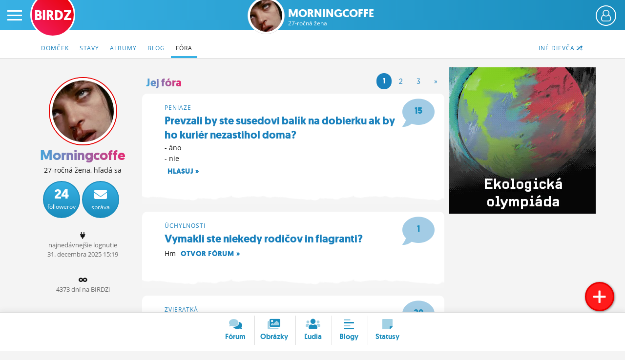

--- FILE ---
content_type: text/html; charset=UTF-8
request_url: https://www.birdz.sk/morningcoffe/diskusie/
body_size: 9665
content:
<!DOCTYPE html>
<html lang="sk">
<head>
    <meta charset="utf-8">
    <meta http-equiv="X-UA-Compatible" content="IE=edge">
    <meta name="viewport" content="width=device-width, initial-scale=1.0, maximum-scale=1.0, user-scalable=no">
    <title>Morningcoffe - Moje diskusie - BIRDZ</title>
    <link rel="apple-touch-icon" sizes="57x57" href="/static/icons/apple-icon-57x57.png">
	<link rel="apple-touch-icon" sizes="60x60" href="/static/icons/apple-icon-60x60.png">
	<link rel="apple-touch-icon" sizes="72x72" href="/static/icons/apple-icon-72x72.png">
	<link rel="apple-touch-icon" sizes="76x76" href="/static/icons/apple-icon-76x76.png">
	<link rel="apple-touch-icon" sizes="114x114" href="/static/icons/apple-icon-114x114.png">
	<link rel="apple-touch-icon" sizes="120x120" href="/static/icons/apple-icon-120x120.png">
	<link rel="apple-touch-icon" sizes="144x144" href="/static/icons/apple-icon-144x144.png">
	<link rel="apple-touch-icon" sizes="152x152" href="/static/icons/apple-icon-152x152.png">
	<link rel="apple-touch-icon" sizes="180x180" href="/static/icons/apple-icon-180x180.png">
	<link rel="icon" type="image/png" sizes="192x192"  href="/static/icons/android-icon-192x192.png">
	<link rel="icon" type="image/png" sizes="32x32" href="/static/icons/favicon-32x32.png">
	<link rel="icon" type="image/png" sizes="96x96" href="/static/icons/favicon-96x96.png">
	<link rel="icon" type="image/png" sizes="16x16" href="/static/icons/favicon-16x16.png">
	<link rel="manifest" href="/manifest.json">
	<meta name="msapplication-TileColor" content="#ffffff">
	<meta name="msapplication-TileImage" content="/static/icons/ms-icon-144x144.png">
	<meta name="theme-color" content="#ffffff">
    <meta name="application-name" content="BIRDZ">
 <link rel="stylesheet" href="/static/css/b2020.css?v=20220224_1202"><!--	<link rel="stylesheet" href="/static/css/b2020.css?v=20220224_1202">-->
	<link rel="stylesheet" href="/static/e1/css/emojione-awesome.css">
	<link rel="stylesheet" href="//cdnjs.cloudflare.com/ajax/libs/animate.css/3.5.2/animate.min.css">
    <link rel="stylesheet" href="//brick.a.ssl.fastly.net/Open+Sans:300,400,700">	
	<link rel="stylesheet" href="https://pro.fontawesome.com/releases/v5.11.2/css/all.css" integrity="sha384-zrnmn8R8KkWl12rAZFt4yKjxplaDaT7/EUkKm7AovijfrQItFWR7O/JJn4DAa/gx" crossorigin="anonymous">  
	<script	src="//code.jquery.com/jquery-3.1.1.min.js" integrity="sha256-hVVnYaiADRTO2PzUGmuLJr8BLUSjGIZsDYGmIJLv2b8=" crossorigin="anonymous"></script>
	
	
	
	<script type="text/javascript">
		window.didomiConfig={app:{logoUrl:'https://www.birdz.sk/static/logo/logo-male.png'},theme:{color:'#4c98c6',linkColor:'#eb0b25'}};
		window.gdprAppliesGlobally=true;(function(){function a(e){if(!window.frames[e]){if(document.body&&document.body.firstChild){var t=document.body;var n=document.createElement("iframe");n.style.display="none";n.name=e;n.title=e;t.insertBefore(n,t.firstChild)}
else{setTimeout(function(){a(e)},5)}}}function e(n,r,o,c,s){function e(e,t,n,a){if(typeof n!=="function"){return}if(!window[r]){window[r]=[]}var i=false;if(s){i=s(e,t,n)}if(!i){window[r].push({command:e,parameter:t,callback:n,version:a})}}e.stub=true;function t(a){if(!window[n]||window[n].stub!==true){return}if(!a.data){return}
var i=typeof a.data==="string";var e;try{e=i?JSON.parse(a.data):a.data}catch(t){return}if(e[o]){var r=e[o];window[n](r.command,r.parameter,function(e,t){var n={};n[c]={returnValue:e,success:t,callId:r.callId};a.source.postMessage(i?JSON.stringify(n):n,"*")},r.version)}}
if(typeof window[n]!=="function"){window[n]=e;if(window.addEventListener){window.addEventListener("message",t,false)}else{window.attachEvent("onmessage",t)}}}e("__tcfapi","__tcfapiBuffer","__tcfapiCall","__tcfapiReturn");a("__tcfapiLocator");(function(e){
  var t=document.createElement("script");t.id="spcloader";t.type="text/javascript";t.async=true;t.src="https://sdk.privacy-center.org/"+e+"/loader.js?target="+document.location.hostname;t.charset="utf-8";var n=document.getElementsByTagName("script")[0];n.parentNode.insertBefore(t,n)})("3247b01c-86d7-4390-a7ac-9f5e09b2e1bd")})();</script>
	
	
	
	
	
	<script src="/static/js/bootstrap.min.js"></script>
	<script src="/static/js/main.js?v=20220224_1202"></script>		
	<link rel="stylesheet" href="/static/plugins/swiper/swiper-bundle.min.css">
	<script src="/static/plugins/swiper/swiper-bundle.min.js"></script>		
	

	<script src="//g.pravda.sk/kreativy/script/googlefc.js?v=20210129" type="application/javascript"></script>
	
	
	
	
	
	<!--[if lt IE 9]>
	<script src="https://cdnjs.cloudflare.com/ajax/libs/html5shiv/3.6.2/html5shiv.js"></script>
	<![endif]-->
</head>

<body>
    <div class="wrapper">

        <div class="sidebar-wrapper">
            <ul class="sidebar-nav">
                <li class="sidebar-search">
                	<form method="get" action="/vyhladavac/" class="search-form">
	                	<input name="query" type="search" placeholder="Hľadaj na BIRDZ" class="search-query">
	                	<button class="search-button"><span class="fas fa-search"> </span></button>
                	</form>                
                </li>
                <li id="sidebar-avatar" class="sidebar-avatar"><a href="/login/" class="sidebar-avatar-img avatar-none">
	                        <img src="/static/img/00.png" alt="neprihlásený" class="sidebar-avatar-img avatar-none">
	                    </a>
	                    <a href="/login/" class="btn btn-primary btn-login-left">Prihlás sa</a></li>
                <!--<li id="sidebar-avatar" class="sidebar-avatar"><a href="/login/" class="sidebar-avatar-img avatar-none"><img src="/static/img/0.png" alt="none" class="sidebar-avatar-img avatar-none"></a></li>-->
                <li><a href="/">Činžiak <span class="fad fa-home"></span></a></li>
                <li><a href="/forum/">Fórum</a></li>
                <li><a href="/nastenka/">Statusy</a></li>
                <li><a href="/blogy/">Blogy</a></li>
                <!--<li><a href="/casak/">Časák</a></li>-->
                <li><a href="/fotky/">Obrázky</a></li>
                <li><a href="/ludia/">Ľudia</a></li>
                <li><a href="/profil/">Môj profil</a></li>
                <li><a href="/nastavenia/">Nastavenia</a></li>
                <li><a href="#" class="roleta">Roleta</a></li>
                <li class="sidebar-logout"><a href="/logout/"><span class="fad fa-sign-out"></span></a></li>
            </ul>
        </div>

        <div id="page" class="page-content-wrapper bg-profile">
	    <div id="header-fixable" class="header-fixable">     
	        <header id="header" class="header">
		        
		        <div class="header-main">
			        <button type="button" id="menu-toggle" class="hamburger is-closed" data-toggle="offcanvas">
	                	<span class="hamb-top"></span>
						<span class="hamb-middle"></span>
						<span class="hamb-bottom"></span>
					</button>
										<span class="button button-set button-more" href="#"><span class="header_user_avatar"><a href="/login/" class="sidebar-avatar-img avatar-none"><img src="/static/img/empty-avatar-.png" alt="neprihlásený" class="sidebar-avatar-img avatar-none"></a></span></span>					<div class="div-more header_user_menu">						<ul>						<li><a href="/login/"><span class="fala"><span class="fad fa-sign-in"></span></span> <em>Prihlásiť sa</em></a></li>						<li><a href="/registracia/" title="Registrácia"><span class="fala"><span class="fad fa-user-plus"></span></span> <em>Registrácia</em></a></li>						<li><a href="/info/" title="O BIRDZi"><span class="fala"><span class="fad fa-info"></span></span> <em>O BIRDZi</em></a></li>						<li><a href="/info/kontakty" title="Kontakt"><span class="fala"><span class="fad fa-phone"></span></span> <em>Kontakt</em></a></li>						</ul>					</div>					
					
											<div class="logos  logos-profile">
						 						<a href="/" class="birdz-logo" title="BIRDZ">BIRDZ</a>&nbsp;<a href="/morningcoffe/profil/" class="section-avatar" title="Morningcoffe"><img src="/uploads/4f/73/b316a5c66c774bd0a8f6d4963c53c294.jpg.200x200_q85_crop.jpg" alt="Morningcoffe" class="section-avatar"></a><a href="/morningcoffe/" class="section-logo" title="Morningcoffe">Morningcoffe<br><span class="section-sub">27-ročná žena</span></a>						
						</div>
					
											
		        </div>
	        </header>
	    </div>	    
        
        
        		    <header class="subnav-header">
						<div class="container container-fluid">
							
							<nav>
								<ul class="nav nav-tabs">
									
									<li class="pull-right"><a href="/profil/dalsiedievca/morningcoffe"><span class="hidden-xxs">Iné dievča </span><span class="fad fa-random"></span></a></li>


									<li ><a href="/morningcoffe/"><span class="hidden-xs">Domček</span><span class="visible-xs"><span class="fad fa-home"></span></span></a></li>
									<li ><a href="/morningcoffe/statusy/">Stavy</a></li> 
										
									<li ><a href="/morningcoffe/albumy/">Albumy</a></li> <!-- album/list -> dalsie albumy -->
									<li ><a href="/morningcoffe/blog/">Blog</a></li>
										
									
										
									<li  class="active"><a href="/morningcoffe/diskusie/">Fóra</a></li> 
									
																	</ul> 
							</nav>
						</div>
					</header>
					
        

		       


<!--            <main class="main-container container container-fluid">
	         
                <div class="listing-page listing listing-forum listing-msnr row">-->

            <main class="main-container container container-fluid">
	         
                <div class="listing homepage-page listing-msnr listing-forum  row">                

				<div class="sidebar col-lg-15">
					
					<div class="sidebar-left col-lg-3 col-md-3 col-sm-3 hidden-xs">
						
											<div class="sider">
					
					<div class="item item-profile" style="overflow: hidden">
	                    
	                    	<div style="overflow: hidden;position: relative;">
		                    	
		                    	<div class="inner-profile">
												
										
						                	<div class="profile-avatar avatar-girl"><a href="/morningcoffe/profil"><img src="/uploads/4f/73/b316a5c66c774bd0a8f6d4963c53c294.jpg.200x200_q85_crop.jpg" alt="morningcoffe fotka" class="profile-avatar avatar-girl"></a></div>
						                	
						                							                	
						                	
						                	
						                	<h1 class="birdzrainbow">Morningcoffe</h1>
							               
							                <p>27-ročná žena, hľadá sa</p><div class="btns"><a href="#" class="button-circle button-circle10" title="Odberatelia"><strong>24</strong><span class="hidden-sm">followerov</span><span class="visible-sm">foll.</span></a><a href="/login/" class="button-circle" title="Pošli správu"><strong><i class="fas fa-envelope"></i></strong><span>správa</span></a><div class="clear"></div></div><br /><p><span class="fas fa-plug"></span><br /><span class="small-dark">najnedávnejšie&nbsp;lognutie<br />31. <i class="no-italic visible-xs-inline">12.</i><i class="no-italic hidden-xs">decembra</i> 2025 15:19</span></p><br /><p class="regcounter"><span class="fas fa-infinity"></span><br /><span class="small-dark">4373 dní na BIRDZi</span></p><p class="regdater"><span class="fas fa-infinity"></span><br /><span class="small-dark">regnutá od 3. februára 2014</span></p>		
							            
		                    	</div>
		                    </div>
	                    </div>	



					</div>	                
	                </div>
                
                
           	<div role="tabpanel" class="sidebar-main col-lg-8 col-md-8 col-sm-12 col-xs-15">
                

								<ul class="sider-toplist-dates list-reset">
							        
																		<li><h3 class="h3 birdzrainbow">Jej fóra</h3></li>
									
							        <li class="text-right">
							        <ul class="pagination"><li class="active"><a href="#"><b>1</b></a></li><li><a href="/morningcoffe/diskusie/2/" data-ci-pagination-page="2">2</a></li><li><a href="/morningcoffe/diskusie/3/" data-ci-pagination-page="3">3</a></li><li><a href="/morningcoffe/diskusie/2/" data-ci-pagination-page="2" rel="next">&raquo;</a></li></ul>							        </li>
						        </ul>
					

				<div class="tab-content">
                    
                    
                    	<div role="tabpanel" class="tab-pane active" id="panel-1">


							<div class="row masonry-container">


									<div class="item clearfix">
						<div class="inner slide-art">
							
					
				                
				                <div class="article-text with-huge">
					                <!--<span class="hugeicon fad fa-piggy-bank"></span>-->
					            <a href="/forum/prevzali-by-ste-susedovi-balik-na-dobierku-ak-by-ho-kurier-nezastihol-doma/196377-tema.html" class="hugeiconr"><span class="fad fa-comment "></span><strong class="num">15</strong></a><div class="text-left"><p class="small-caption "><a href="/forum/kategoria/peniaze">Peniaze</a></p><a href="/forum/prevzali-by-ste-susedovi-balik-na-dobierku-ak-by-ho-kurier-nezastihol-doma/196377-tema.html" class="homepage-link"><h3 class="homepage-link-title">Prevzali by ste susedovi balík na dobierku ak by ho kuriér nezastihol doma?</h3></a><div class="comment-text-text">-&nbsp;áno<br />-&nbsp;nie<br /> <a href="/forum/prevzali-by-ste-susedovi-balik-na-dobierku-ak-by-ho-kurier-nezastihol-doma/196377-tema.html" class="btn-inline"><b>Hlasuj&nbsp;&raquo;</b></a></div><span class="date">23. 5.  2023 09:16</span></div><span class="paper-shadow"></span></div>								
					        
						</div>
                    </div>
									<div class="item clearfix">
						<div class="inner slide-art">
							
					
				                
				                <div class="article-text with-huge">
					                <!--<span class="hugeicon fad fa-do-not-enter"></span>-->
					            <a href="/forum/vymakli-ste-niekedy-rodicov-in-flagranti/195852-tema.html" class="hugeiconr"><span class="fad fa-comment "></span><strong class="num">1</strong></a><div class="text-left"><p class="small-caption "><a href="/forum/kategoria/uchylnosti">Úchylnosti</a></p><a href="/forum/vymakli-ste-niekedy-rodicov-in-flagranti/195852-tema.html" class="homepage-link"><h3 class="homepage-link-title">Vymakli ste niekedy rodičov in flagranti?</h3></a><div class="comment-text-text"> Hm <a href="/forum/vymakli-ste-niekedy-rodicov-in-flagranti/195852-tema.html" class="btn-inline"><b>Otvor&nbsp;fórum&nbsp;&raquo;</b></a></div><span class="date">29. 9.  2022 23:25</span></div><span class="paper-shadow"></span></div>								
					        
						</div>
                    </div>
									<div class="item clearfix">
						<div class="inner slide-art">
							
					
				                
				                <div class="article-text with-huge">
					                <!--<span class="hugeicon fad fa-ram"></span>-->
					            <a href="/forum/ak-by-si-bol-pes-akym-plemenom-by-si-chcel-byt/195301-tema.html" class="hugeiconr"><span class="fad fa-comment "></span><strong class="num">29</strong></a><div class="text-left"><p class="small-caption "><a href="/forum/kategoria/zvieratka">Zvieratká</a></p><a href="/forum/ak-by-si-bol-pes-akym-plemenom-by-si-chcel-byt/195301-tema.html" class="homepage-link"><h3 class="homepage-link-title">Ak by si bol pes,  akým plemenom by si chcel byť?</h3></a><div class="comment-text-text"> Ja určite zlatý retriever.  A Prečo? Lebo je to rozkošný rodinný psík,  väčšieho vzrastu,  s celkom huňatou srsťou a pôsobí tak šťastne a pokojne.  A vy? ? <a href="/forum/ak-by-si-bol-pes-akym-plemenom-by-si-chcel-byt/195301-tema.html" class="btn-inline"><b>Otvor&nbsp;fórum&nbsp;&raquo;</b></a></div><span class="date">9. 5.  2022 15:07</span></div><span class="paper-shadow"></span></div>								
					        
						</div>
                    </div>
									<div class="item clearfix">
						<div class="inner slide-art">
							
					
				                
				                <div class="article-text with-huge">
					                <!--<span class="hugeicon fad fa-grin-squint-tears"></span>-->
					            <a href="/forum/si-na-navsteve-a-zistis-ze-mas-deravu-ponozku-ako-zareagujes/194994-tema.html" class="hugeiconr"><span class="fad fa-comment "></span><strong class="num">16</strong></a><div class="text-left"><p class="small-caption "><a href="/forum/kategoria/humor">Humor</a></p><a href="/forum/si-na-navsteve-a-zistis-ze-mas-deravu-ponozku-ako-zareagujes/194994-tema.html" class="homepage-link"><h3 class="homepage-link-title">Si na návšteve a zistíš že máš deravú ponožku.  Ako zareaguješ?</h3></a><div class="comment-text-text">-&nbsp;Nič zvláštne, nepozastavím sa nad tým<br />-&nbsp;Na dieru nahlas vtipne upozorním, nech sa všetci pobavíme<br />-&nbsp;Hrozný trapas, snažím sa dieru tajne zamaskovať<br /> <a href="/forum/si-na-navsteve-a-zistis-ze-mas-deravu-ponozku-ako-zareagujes/194994-tema.html" class="btn-inline"><b>Ďalšie&nbsp;možnosti&nbsp;&raquo;</b></a></div><span class="date">16. 2.  2022 20:03</span></div><span class="paper-shadow"></span></div>								
					        
						</div>
                    </div>
									<div class="item clearfix">
						<div class="inner slide-art">
							
					
				                
				                <div class="article-text with-huge">
					                <!--<span class="hugeicon fad fa-graduation-cap"></span>-->
					            <a href="/forum/mali-ste-problemy-so-studiom-kvoli-zlemu-psychickemu-stavu/194830-tema.html" class="hugeiconr"><span class="fad fa-comment "></span><strong class="num">17</strong></a><div class="text-left"><p class="small-caption "><a href="/forum/kategoria/vysoke-skoly">Vysoké školy</a></p><a href="/forum/mali-ste-problemy-so-studiom-kvoli-zlemu-psychickemu-stavu/194830-tema.html" class="homepage-link"><h3 class="homepage-link-title">Mali ste problémy so štúdiom kvôli zlému psychickému stavu?</h3></a><div class="comment-text-text"> Nedokázali ste sa sústrediť na učenie,  odbor vás nenapĺňal ako kedysi,  skúškové bolo horšie ako smrť atď .. Kam to až zašlo? Prerušil alebo skončil niekto z vás so štúdiom?  Ako to vnímate ak sa na to... <a href="/forum/mali-ste-problemy-so-studiom-kvoli-zlemu-psychickemu-stavu/194830-tema.html" class="btn-inline"><b>Otvor&nbsp;fórum&nbsp;&raquo;</b></a></div><span class="date">10. 1.  2022 10:03</span></div><span class="paper-shadow"></span></div>								
					        
						</div>
                    </div>
									<div class="item clearfix">
						<div class="inner slide-art">
							
					
				                
				                <div class="article-text with-huge">
					                <!--<span class="hugeicon fad fa-baby"></span>-->
					            <a href="/forum/co-si-robil-ked-si-bol-dieta/193575-tema.html" class="hugeiconr"><span class="fad fa-comment "></span><strong class="num">11</strong></a><div class="text-left"><p class="small-caption "><a href="/forum/kategoria/zivot">Život</a></p><a href="/forum/co-si-robil-ked-si-bol-dieta/193575-tema.html" class="homepage-link"><h3 class="homepage-link-title">Čo si robil keď si bol dieťa?</h3></a><div class="comment-text-text">-&nbsp;kusal nechty<br />-&nbsp;lovil v nose poklady<br />-&nbsp;papal iné nejedlé predmety<br /> <a href="/forum/co-si-robil-ked-si-bol-dieta/193575-tema.html" class="btn-inline"><b>Ďalšie&nbsp;možnosti&nbsp;&raquo;</b></a></div><span class="date">28. 3.  2021 15:25</span></div><span class="paper-shadow"></span></div>								
					        
						</div>
                    </div>
									<div class="item clearfix">
						<div class="inner slide-art">
							
					
				                
				                <div class="article-text with-huge">
					                <!--<span class="hugeicon fad fa-city"></span>-->
					            <a href="/forum/davate-si-ruku-pred-usta-pri-zivani-ked-mate-rusko/191725-tema.html" class="hugeiconr"><span class="fad fa-comment "></span><strong class="num">9</strong></a><div class="text-left"><p class="small-caption "><a href="/forum/kategoria/zilina">Žilina</a></p><a href="/forum/davate-si-ruku-pred-usta-pri-zivani-ked-mate-rusko/191725-tema.html" class="homepage-link"><h3 class="homepage-link-title">Dávate si ruku pred ústa pri zívaní keď máte rúško?</h3></a><div class="comment-text-text">-&nbsp;Nie<br />-&nbsp;Áno<br />-&nbsp;Iné<br /> <a href="/forum/davate-si-ruku-pred-usta-pri-zivani-ked-mate-rusko/191725-tema.html" class="btn-inline"><b>Hlasuj&nbsp;&raquo;</b></a></div><span class="date">27. 9.  2020 19:11</span></div><span class="paper-shadow"></span></div>								
					        
						</div>
                    </div>
									<div class="item clearfix">
						<div class="inner slide-art">
							
					
				                
				                <div class="article-text with-huge">
					                <!--<span class="hugeicon fad fa-burger-soda"></span>-->
					            <a href="/forum/aky-alkohol-ste-naposledy-pili-a-kedy-to-bolo/187013-tema.html" class="hugeiconr"><span class="fad fa-comment "></span><strong class="num">44</strong></a><div class="text-left"><p class="small-caption "><a href="/forum/kategoria/jedlo">Jedlo</a></p><a href="/forum/aky-alkohol-ste-naposledy-pili-a-kedy-to-bolo/187013-tema.html" class="homepage-link"><h3 class="homepage-link-title">Aký alkohol ste naposledy pili a kedy to bolo?</h3></a><div class="comment-text-text"> Len tak zo srandy sa priznajte <a href="/forum/aky-alkohol-ste-naposledy-pili-a-kedy-to-bolo/187013-tema.html" class="btn-inline"><b>Otvor&nbsp;fórum&nbsp;&raquo;</b></a></div><span class="date">16. 6.  2019 23:53</span></div><span class="paper-shadow"></span></div>								
					        
						</div>
                    </div>
									<div class="item clearfix">
						<div class="inner slide-art">
							
					
				                
				                <div class="article-text with-huge">
					                <!--<span class="hugeicon fad fa-baby"></span>-->
					            <a href="/forum/aku-vec-sa-hanbite-kupovat/184543-tema.html" class="hugeiconr"><span class="fad fa-comment "></span><strong class="num">54</strong></a><div class="text-left"><p class="small-caption "><a href="/forum/kategoria/zivot">Život</a></p><a href="/forum/aku-vec-sa-hanbite-kupovat/184543-tema.html" class="homepage-link"><h3 class="homepage-link-title">Akú vec sa hanbite kupovať?</h3></a><div class="comment-text-text"> Alebo by ste sa hanbili/bolo by vám nepríjemné keby ste ju museli ísť kúpiť <a href="/forum/aku-vec-sa-hanbite-kupovat/184543-tema.html" class="btn-inline"><b>Otvor&nbsp;fórum&nbsp;&raquo;</b></a></div><span class="date">22. 10.  2018 19:53</span></div><span class="paper-shadow"></span></div>								
					        
						</div>
                    </div>
									<div class="item clearfix">
						<div class="inner slide-art">
							
					
				                
				                <div class="article-text with-huge">
					                <!--<span class="hugeicon fad fa-heart-broken"></span>-->
					            <a href="/forum/je-pocet-byvalych-sexualnych-partnerov-potrebna-informacia-vo-vztahu/183930-tema.html" class="hugeiconr"><span class="fad fa-comment "></span><strong class="num">80</strong></a><div class="text-left"><p class="small-caption "><a href="/forum/kategoria/vztahy">Vzťahy</a></p><a href="/forum/je-pocet-byvalych-sexualnych-partnerov-potrebna-informacia-vo-vztahu/183930-tema.html" class="homepage-link"><h3 class="homepage-link-title">Je počet bývalých sexuálnych partnerov potrebná informácia vo vzťahu?</h3></a><div class="comment-text-text">-&nbsp;Áno<br />-&nbsp;Nie<br /> <a href="/forum/je-pocet-byvalych-sexualnych-partnerov-potrebna-informacia-vo-vztahu/183930-tema.html" class="btn-inline"><b>Hlasuj&nbsp;&raquo;</b></a></div><span class="date">18. 8.  2018 11:37</span></div><span class="paper-shadow"></span></div>								
					        
						</div>
                    </div>
									<div class="item clearfix">
						<div class="inner slide-art">
							
					
				                
				                <div class="article-text with-huge">
					                <!--<span class="hugeicon fad fa-passport"></span>-->
					            <a href="/forum/kde-najdalej-ste-cestovali-za-koncertom-party-festivalom/182939-tema.html" class="hugeiconr"><span class="fad fa-comment "></span><strong class="num">23</strong></a><div class="text-left"><p class="small-caption "><a href="/forum/kategoria/cestovanie">Cestovanie</a></p><a href="/forum/kde-najdalej-ste-cestovali-za-koncertom-party-festivalom/182939-tema.html" class="homepage-link"><h3 class="homepage-link-title">Kde najďalej ste cestovali za koncertom,  párty,  festivalom?</h3></a><div class="comment-text-text"> Aká to bola cesta? Stálo to zato? <a href="/forum/kde-najdalej-ste-cestovali-za-koncertom-party-festivalom/182939-tema.html" class="btn-inline"><b>Otvor&nbsp;fórum&nbsp;&raquo;</b></a></div><span class="date">25. 5.  2018 19:18</span></div><span class="paper-shadow"></span></div>								
					        
						</div>
                    </div>
									<div class="item clearfix">
						<div class="inner slide-art">
							
					
				                
				                <div class="article-text with-huge">
					                <!--<span class="hugeicon fad fa-graduation-cap"></span>-->
					            <a href="/forum/bol-si-si-isty-vs/182048-tema.html" class="hugeiconr"><span class="fad fa-comment "></span><strong class="num">42</strong></a><div class="text-left"><p class="small-caption "><a href="/forum/kategoria/vysoke-skoly">Vysoké školy</a></p><a href="/forum/bol-si-si-isty-vs/182048-tema.html" class="homepage-link"><h3 class="homepage-link-title">Bol si si istý VŠ?</h3></a><div class="comment-text-text"> Bol si si úplne istý vysokou školou,  na ktorú si podával prihlášku,  alebo si mal predsa len pochybnosti (či nájdeš uplatnenie,  či ťa to bude baviť..)? Podal si prihlášku na viacero rozličných odborov? Oľutoval si niekedy výber?... <a href="/forum/bol-si-si-isty-vs/182048-tema.html" class="btn-inline"><b>Otvor&nbsp;fórum&nbsp;&raquo;</b></a></div><span class="date">21. 3.  2018 21:23</span></div><span class="paper-shadow"></span></div>								
					        
						</div>
                    </div>
									<div class="item clearfix">
						<div class="inner slide-art">
							
					
				                
				                <div class="article-text with-huge">
					                <!--<span class="hugeicon fad fa-baby"></span>-->
					            <a href="/forum/ktore-z-tychto-sviatkov-slavite-spomeniete-si-darujete-nieco-zablahozelate/181870-tema.html" class="hugeiconr"><span class="fad fa-comment "></span><strong class="num">11</strong></a><div class="text-left"><p class="small-caption "><a href="/forum/kategoria/zivot">Život</a></p><a href="/forum/ktore-z-tychto-sviatkov-slavite-spomeniete-si-darujete-nieco-zablahozelate/181870-tema.html" class="homepage-link"><h3 class="homepage-link-title">Ktoré z týchto sviatkov slávite (spomeniete si,  darujete niečo,  zablahoželáte)?</h3></a><div class="comment-text-text">-&nbsp;Valentín<br />-&nbsp;MDŽ<br />-&nbsp;Deň matiek<br /> <a href="/forum/ktore-z-tychto-sviatkov-slavite-spomeniete-si-darujete-nieco-zablahozelate/181870-tema.html" class="btn-inline"><b>Ďalšie&nbsp;možnosti&nbsp;&raquo;</b></a></div><span class="date">8. 3.  2018 20:04</span></div><span class="paper-shadow"></span></div>								
					        
						</div>
                    </div>
									<div class="item clearfix">
						<div class="inner slide-art">
							
					
				                
				                <div class="article-text with-huge">
					                <!--<span class="hugeicon fad fa-backpack"></span>-->
					            <a href="/forum/zopakovali-by-ste-si-svoju-stuzkovu-nic-by-sa-nezmeniloiba-by-ste-ju-prezili-este-raz/181813-tema.html" class="hugeiconr"><span class="fad fa-comment "></span><strong class="num">44</strong></a><div class="text-left"><p class="small-caption "><a href="/forum/kategoria/stredne-skoly">Stredné školy</a></p><a href="/forum/zopakovali-by-ste-si-svoju-stuzkovu-nic-by-sa-nezmeniloiba-by-ste-ju-prezili-este-raz/181813-tema.html" class="homepage-link"><h3 class="homepage-link-title">Zopakovali by ste si svoju stužkovú? (nič by sa nezmenilo, iba by ste ju prežili ešte raz)</h3></a><div class="comment-text-text">-&nbsp;áno<br />-&nbsp;nie<br />-&nbsp;nebol/nemal som (ešte)<br /> <a href="/forum/zopakovali-by-ste-si-svoju-stuzkovu-nic-by-sa-nezmeniloiba-by-ste-ju-prezili-este-raz/181813-tema.html" class="btn-inline"><b>Hlasuj&nbsp;&raquo;</b></a></div><span class="date">3. 3.  2018 19:08</span></div><span class="paper-shadow"></span></div>								
					        
						</div>
                    </div>
									<div class="item clearfix">
						<div class="inner slide-art">
							
					
				                
				                <div class="article-text with-huge">
					                <!--<span class="hugeicon fad fa-baby"></span>-->
					            <a href="/forum/dopravny-prostriedok/181689-tema.html" class="hugeiconr"><span class="fad fa-comment "></span><strong class="num">16</strong></a><div class="text-left"><p class="small-caption "><a href="/forum/kategoria/zivot">Život</a></p><a href="/forum/dopravny-prostriedok/181689-tema.html" class="homepage-link"><h3 class="homepage-link-title">Dopravný prostriedok</h3></a><div class="comment-text-text"> Zoraďte týchto ľudí: od toho s kým by ste sedeli najradšej,  až po osobu s ktorou by ste určite nechceli sedieť: matka s deťmi,  dôchodca,  gay,  prostitútka,  drogovo závislý človek,  HIV nakazený človek, ... <a href="/forum/dopravny-prostriedok/181689-tema.html" class="btn-inline"><b>Otvor&nbsp;fórum&nbsp;&raquo;</b></a></div><span class="date">23. 2.  2018 08:18</span></div><span class="paper-shadow"></span></div>								
					        
						</div>
                    </div>
									<div class="item clearfix">
						<div class="inner slide-art">
							
					
				                
				                <div class="article-text with-huge">
					                <!--<span class="hugeicon fad fa-baby"></span>-->
					            <a href="/forum/vies-naspamat-svoje-rodne-cislo/181577-tema.html" class="hugeiconr"><span class="fad fa-comment "></span><strong class="num">22</strong></a><div class="text-left"><p class="small-caption "><a href="/forum/kategoria/zivot">Život</a></p><a href="/forum/vies-naspamat-svoje-rodne-cislo/181577-tema.html" class="homepage-link"><h3 class="homepage-link-title">Vieš naspamäť svoje rodné číslo?</h3></a><div class="comment-text-text">-&nbsp;áno<br />-&nbsp;nie<br /> <a href="/forum/vies-naspamat-svoje-rodne-cislo/181577-tema.html" class="btn-inline"><b>Hlasuj&nbsp;&raquo;</b></a></div><span class="date">13. 2.  2018 17:49</span></div><span class="paper-shadow"></span></div>								
					        
						</div>
                    </div>
									<div class="item clearfix">
						<div class="inner slide-art">
							
					
				                
				                <div class="article-text with-huge">
					                <!--<span class="hugeicon fas fa-skull-crossbones"></span>-->
					            <a href="/forum/ktore-faktory-najviac-ovplyvnuju-pozivanie-navykovych-latok-u-mladistvych/181495-tema.html" class="hugeiconr"><span class="fad fa-comment "></span><strong class="num">15</strong></a><div class="text-left"><p class="small-caption "><a href="/forum/kategoria/zavislosti">Závislosti</a></p><a href="/forum/ktore-faktory-najviac-ovplyvnuju-pozivanie-navykovych-latok-u-mladistvych/181495-tema.html" class="homepage-link"><h3 class="homepage-link-title">Ktoré faktory najviac ovplyvňujú požívanie návykových látok u mladistvých?</h3></a><div class="comment-text-text">-&nbsp;Okruh kamarátov, chcú zapadnúť<br />-&nbsp;Nesprávna výchova<br />-&nbsp;Problémy v rodine (rozvod, menejcennosť..)<br /> <a href="/forum/ktore-faktory-najviac-ovplyvnuju-pozivanie-navykovych-latok-u-mladistvych/181495-tema.html" class="btn-inline"><b>Ďalšie&nbsp;možnosti&nbsp;&raquo;</b></a></div><span class="date">7. 2.  2018 05:47</span></div><span class="paper-shadow"></span></div>								
					        
						</div>
                    </div>
									<div class="item clearfix">
						<div class="inner slide-art">
							
					
				                
				                <div class="article-text with-huge">
					                <!--<span class="hugeicon fad fa-rainbow"></span>-->
					            <a href="/forum/existuje-bisexualita/181424-tema.html" class="hugeiconr"><span class="fad fa-comment "></span><strong class="num">79</strong></a><div class="text-left"><p class="small-caption "><a href="/forum/kategoria/homosexualita">Homosexualita</a></p><a href="/forum/existuje-bisexualita/181424-tema.html" class="homepage-link"><h3 class="homepage-link-title">Existuje bisexualita?</h3></a><div class="comment-text-text"> Nie je to len prechodné obdobie v ktorom sa človek hľadá až kým si uvedomí že je hetero,  homo alebo asexuál? Je možné aby niekoho rovnako priťahovali aj ženy aj muži? <a href="/forum/existuje-bisexualita/181424-tema.html" class="btn-inline"><b>Otvor&nbsp;fórum&nbsp;&raquo;</b></a></div><span class="date">2. 2.  2018 12:51</span></div><span class="paper-shadow"></span></div>								
					        
						</div>
                    </div>
								
								
				
				</div>
			</div>

    
        
		</div>



				
				
					<div class="pagination-centered">
					<ul class="pagination"><li class="active"><a href="#"><b>1</b></a></li><li><a href="/morningcoffe/diskusie/2/" data-ci-pagination-page="2">2</a></li><li><a href="/morningcoffe/diskusie/3/" data-ci-pagination-page="3">3</a></li><li><a href="/morningcoffe/diskusie/2/" data-ci-pagination-page="2" rel="next">&raquo;</a></li></ul>					</div>

				

	</div>
	
	
	                    
                    <div class="sidebar-scrollable pull-left col-lg-4 col-md-4"> <!--col-sm-6-->
	                    
	                    
					<style type="text/css">
  body {margin: 0; padding: 0;}
  #vidCont {width: 300px; height: 300px; cursor: pointer;}
  video {width: 300px; height: 300px; cursor: pointer;}
  
</style>
<div class="text-center"><div id="vidCont"><video loop autoplay muted><source src="/static/video/banner.mp4" /></video></div></div>


<script type="application/javascript">
  var v = document.getElementsByTagName('video')[0];
  v.muted = true;

  v.addEventListener('click', function() {window.open('https://www.facebook.com/buducnostjezelena');});
</script>
							                    
                    </div>  
                </div>   
                    
                </div>
            </main>


                        <footer class="footer clearfix copy">
	            <a href="https://www.birdz.sk/" class="birdz-logo birdz-logo-bottom" title="na začiatok BIRDZu">BIRDZ</a>	            
	            <nav class="footer-menu">
		            <ul>
			            <li><a href="/" title="BIRDZ"><span class="hidden-xs">BIRDZ </span><span class="fad fa-home"></span></a></li>
			            <li><a href="/info/" title="O BIRDZi">O BIRDZ<span class="hidden-xs">i</span></a></li>
			            <li><a href="/info/kontakty/" title="Kontakty">Kontakty</a></li>
			            <li><a href="javascript:Didomi.preferences.show();">Nastavenia súkromia</a></li>
			            <li><a href="/info/pravidla/" title="Pravidlá a pomienky používania, ochrana osobných údajov a iné právne veci">Pravidlá <span class="hidden-xs">používania</span></a></li>
		            </ul>
	            </nav> 
				<div class="footer-copyright">
					Copyright &copy; 2000 - 2024 <a href="//www.ourmedia.sk/" target="_blank">OUR MEDIA SR a.s.</a> a <span class="hidden-sm">jednotliví</span> autori <span class="hidden-sm">používateľského</span> obsahu. <br />
					BIRDZ.SK je portál pre tvorivých a inteligentných mladých ľudí. <span class="hidden-xs">BIRDZ&reg; je registrovaná ochranná známka.</span> 
					<span class="hidden-xs"><br />BIRDZ založil študent <a href="//www.tomasabaffy.com/" target="_blank">Tomáš</a> v roku 2000.	BIRDZ.SK&nbsp;je od&nbsp;roku&nbsp;2008 člen skupiny <a href="//www.ourmedia.sk/" target="_blank">OUR MEDIA SR a.s.</a></span>
					
					
					<br />Birdzuješ cez Chrome 131.0.0.0 na Mac OS X.
					Birdz je slovenský produkt. Vytvorené s láskou &#9829; na Slovensku. 
				</div>  
            </footer>
<script>
$(document).ready(function() {
//init_branding_toggle();  
var brand_timeout = setTimeout(init_branding_toggle, 500);
var brand_timeout2 = setTimeout(init_branding_toggle, 3000);
var brand_timeout3 = setTimeout(init_branding_toggle, 10000);
});
</script>
            		        
	        <div class="floating-button-new">
		        <a href="#" class="button-add" title="Pridaj fórum, obrázok, čokoľvek..."><span class="far fa-plus"></span></a>
				<div class="floating-buttons-add hidden">
					<div class="close-buttons-new"><span class="fas fa-times-circle"></span></div>
					<span class="subnav-title">Pridaj na BIRDZ</span>
					<ul>
						<li><a href="/pridaj/novy-blog/" title="Nový článok do tvojho verejného blogu"><span class="fad fa-align-left"></span> Nový blog</a></li>
						<li><a href="/pridaj/nove-forum/" title="Nová anketa alebo diskusia"><span class="fad fa-comments"></span> Nové fórum</a></li>
						<li><a href="/pridaj/novy-fotoalbum/" title="Nový album a obrázky"><span class="fad fa-images"></span> Nový fotoalbum</a></li>
						<li><a href="/pridaj/novy-obrazok/" title="Nový obrázok do existujúceho albumu"><span class="fad fa-file-image"></span> Nový obrázok</a></li>
						<li><a href="/pridaj/novy-status/" title="Nový status"><span class="fad fa-sticky-note"></span>  Nový status</a></li>
					</ul>
				</div>
	        </div>			
            <footer class="floating">
	            	            <nav class="floating-menu">
		            <ul>
			            <li class="nav-forum "><a href="/forum/"><span class="fad fa-comments"></span> <i>Fórum</i></a></li>
			            <li class="nav-obrazky with-border "><a href="/obrazky/"><span class="fad fa-images"></span> <i>Obrázky</i></a></li>
			            <li class="nav-ludia with-border "><a href="/ludia/"><span class="fad fa-users"></span> <i>Ľudia</i></a></li>
			            <li class="nav-blogy hidden-xs with-border "><a href="/blogy/"><span class="fad fa-align-left"></span> <i>Blogy</i></a></li>
				        <!--<li class="nav-casak hidden-xs with-border "><a href="/casak/"><span class="fad fa-newspaper"></span> <i>Časák</i></a></li>-->
			            <li class="nav-clanky visible-xs-inline-block with-border "><a href="/blogy/"><span class="fad fa-align-left"></span> <i>Články</i></a></li>
			            <li class="nav-nastenka with-border "><a href="/nastenka/"><span class="fad fa-sticky-note"></span> <i>Statusy</i></a></li>
			        </ul>
	            </nav>
			</footer>
</div>
</div>
<div id="roleta" class="roleta_div"><span class="roleta_info">Roleta je špeciálny inkognito mód, ktorým skryješ obsah obrazovky pred samým sebou, alebo inou osobou v tvojej izbe (napr. mama). Roletu odroluješ tak, že na ňu klikneš.</span></div>
<script defer src="/static/js/lazyload.js"></script>
<script type="text/javascript">
$(function() {
    $("img.lazy").lazyload({
        event : "sporty"
    });
});
$(window).bind("load", function() {
    var timeout = setTimeout(function() {
        $("img.lazy").trigger("sporty")
    }, 500);
});	
(function () {
var header = document.querySelector("#header");
var headroom = new Headroom(header, {
    tolerance: {
        down: 10,
        up: 20
    },
    offset: 25
	});
headroom.init();
})();

</script>
<!-- (C)2000-2014 Gemius SA - gemiusAudience / birdz.sk / webky.profil -->
<script type="text/javascript">
<!--//--><![CDATA[//><!--
var pp_gemius_identifier = 'B3Ob8uOirMBzxsWeGhWnHbR2Ld7WbY9cfdpPUabmccz.l7';

var pp_gemius_use_cmp = true;
var pp_gemius_cmp_timeout = 30e3;

// lines below shouldn't be edited
function gemius_pending(i) { window[i] = window[i] || function() {var x = window[i+'_pdata'] = window[i+'_pdata'] || []; x[x.length]=arguments;};};
gemius_pending('gemius_hit'); gemius_pending('gemius_event'); gemius_pending('pp_gemius_hit'); gemius_pending('pp_gemius_event');
(function(d,t) {try {var gt=d.createElement(t),s=d.getElementsByTagName(t)[0],l='http'+((location.protocol=='https:')?'s':''); gt.setAttribute('async','async');
gt.setAttribute('defer','defer'); gt.src=l+'://gask.hit.gemius.pl/xgemius.js'; s.parentNode.insertBefore(gt,s);} catch (e) {}})(document,'script');
//--><!]]>
</script>


<!-- Google tag (gtag.js) -->
<script async src="https://www.googletagmanager.com/gtag/js?id=G-BSR8F9R77T"></script>
<script>
  window.dataLayer = window.dataLayer || [];
  function gtag(){dataLayer.push(arguments);}
  gtag('js', new Date());

  gtag('config', 'G-BSR8F9R77T');
</script>

<a href="https://www.toplist.sk/" target="_top"><img src="https://toplist.sk/dot.asp?id=1022905" border="0" alt="" width="1" height="1" style="opacity: 0"/></a>

<!-- footer_default -->
<!-- monitoring is ok -->
</body>
</html>

--- FILE ---
content_type: text/css
request_url: https://brick.a.ssl.fastly.net/Open+Sans:300,400,700
body_size: 185
content:
@font-face{font-family:'Open Sans';font-style:normal;font-weight:300;src:local('Open Sans Light'),url(//brick.freetls.fastly.net/fonts/opensans/300.woff) format('woff')}@font-face{font-family:'Open Sans';font-style:normal;font-weight:400;src:local('Open Sans Regular'),url(//brick.freetls.fastly.net/fonts/opensans/400.woff) format('woff')}@font-face{font-family:'Open Sans';font-style:normal;font-weight:700;src:local('Open Sans Bold'),url(//brick.freetls.fastly.net/fonts/opensans/700.woff) format('woff')}

--- FILE ---
content_type: application/javascript; charset=utf-8
request_url: https://fundingchoicesmessages.google.com/f/AGSKWxXgLP8LTsnd7WheWszo10l6tBy_BjyjwwaNdMJIqXJQ9tdVzYZbooqJxYiXEZazb_KbSqNKLseM41N5wHPHeTTJ1XXYnkE60KwtngqE15qgxz7OhQpQCBJ5oRIWW6T1HRhrl4zDJw==?fccs=W251bGwsbnVsbCxudWxsLG51bGwsbnVsbCxudWxsLFsxNzY5MjUwNjE1LDU0MDAwMDAwXSxudWxsLG51bGwsbnVsbCxbbnVsbCxbNyw2XSxudWxsLG51bGwsbnVsbCxudWxsLG51bGwsbnVsbCxudWxsLG51bGwsbnVsbCwzXSwiaHR0cHM6Ly93d3cuYmlyZHouc2svbW9ybmluZ2NvZmZlL2Rpc2t1c2llLyIsbnVsbCxbWzgsIms2MVBCam1rNk8wIl0sWzksImVuLVVTIl0sWzE2LCJbMSwxLDFdIl0sWzE5LCIyIl0sWzE3LCJbMF0iXSxbMjQsIiJdLFsyOSwiZmFsc2UiXV1d
body_size: 112
content:
if (typeof __googlefc.fcKernelManager.run === 'function') {"use strict";this.default_ContributorServingResponseClientJs=this.default_ContributorServingResponseClientJs||{};(function(_){var window=this;
try{
var qp=function(a){this.A=_.t(a)};_.u(qp,_.J);var rp=function(a){this.A=_.t(a)};_.u(rp,_.J);rp.prototype.getWhitelistStatus=function(){return _.F(this,2)};var sp=function(a){this.A=_.t(a)};_.u(sp,_.J);var tp=_.ed(sp),up=function(a,b,c){this.B=a;this.j=_.A(b,qp,1);this.l=_.A(b,_.Pk,3);this.F=_.A(b,rp,4);a=this.B.location.hostname;this.D=_.Fg(this.j,2)&&_.O(this.j,2)!==""?_.O(this.j,2):a;a=new _.Qg(_.Qk(this.l));this.C=new _.dh(_.q.document,this.D,a);this.console=null;this.o=new _.mp(this.B,c,a)};
up.prototype.run=function(){if(_.O(this.j,3)){var a=this.C,b=_.O(this.j,3),c=_.fh(a),d=new _.Wg;b=_.hg(d,1,b);c=_.C(c,1,b);_.jh(a,c)}else _.gh(this.C,"FCNEC");_.op(this.o,_.A(this.l,_.De,1),this.l.getDefaultConsentRevocationText(),this.l.getDefaultConsentRevocationCloseText(),this.l.getDefaultConsentRevocationAttestationText(),this.D);_.pp(this.o,_.F(this.F,1),this.F.getWhitelistStatus());var e;a=(e=this.B.googlefc)==null?void 0:e.__executeManualDeployment;a!==void 0&&typeof a==="function"&&_.To(this.o.G,
"manualDeploymentApi")};var vp=function(){};vp.prototype.run=function(a,b,c){var d;return _.v(function(e){d=tp(b);(new up(a,d,c)).run();return e.return({})})};_.Tk(7,new vp);
}catch(e){_._DumpException(e)}
}).call(this,this.default_ContributorServingResponseClientJs);
// Google Inc.

//# sourceURL=/_/mss/boq-content-ads-contributor/_/js/k=boq-content-ads-contributor.ContributorServingResponseClientJs.en_US.k61PBjmk6O0.es5.O/d=1/exm=ad_blocking_detection_executable,kernel_loader,loader_js_executable/ed=1/rs=AJlcJMztj-kAdg6DB63MlSG3pP52LjSptg/m=cookie_refresh_executable
__googlefc.fcKernelManager.run('\x5b\x5b\x5b7,\x22\x5b\x5bnull,\\\x22birdz.sk\\\x22,\\\x22AKsRol9d6XgPvF8LwV0t4gWVvs1-NeuMX7M4Gl0nh1D7YPQb0j_UvytX77Tg0JB82rB4xcVXFWRrFhYFX5KkgUiHa_o1IriEwGH8m2C1anz_3iPHHsO49jyTr-uSNZZIY89UKGLL0grNi-8MjZc_MWcjBob5n-DDog\\\\u003d\\\\u003d\\\x22\x5d,null,\x5b\x5bnull,null,null,\\\x22https:\/\/fundingchoicesmessages.google.com\/f\/AGSKWxWdrfQPnmoG5GLGrllhhAuCvSQ5Ib4Sm3TxP8qOEJPADRs2D1kXibtKwlLaAwbUTOxgMz7i85Bjkg5UShJAXaiDnxru4wrmNWXOV4eYkMbq3woWt2Qa_Ss1GRKIPaVHcGWsj6lu4A\\\\u003d\\\\u003d\\\x22\x5d,null,null,\x5bnull,null,null,\\\x22https:\/\/fundingchoicesmessages.google.com\/el\/AGSKWxXupEOnhpXm4zNrskwqIoss4H2idWlviJTxsdFl0imP3dVlMi8pgpFsyPZiJFiQdr0eh_-GeQyeljYDanCrXe7scsv_AiwFy1FdcUOABkn4boAlZ6CgkWxr0nmfX2VBCH_FAC8nYA\\\\u003d\\\\u003d\\\x22\x5d,null,\x5bnull,\x5b7,6\x5d,null,null,null,null,null,null,null,null,null,3\x5d\x5d,\x5b2,1\x5d\x5d\x22\x5d\x5d,\x5bnull,null,null,\x22https:\/\/fundingchoicesmessages.google.com\/f\/AGSKWxW72xb4qIRBkN0Rfdq4z1Xfj6ymSUAPWbCDAYlyiQERMVJykYkTuX8qR1rHQH8b4Tsd2I-EATAK7-cgdHpk-J50knPer1rw69hm_JMsxehV6x7CVk7UnBv2gbTvy2VrSoRb_dCypg\\u003d\\u003d\x22\x5d\x5d');}

--- FILE ---
content_type: application/javascript; charset=utf-8
request_url: https://fundingchoicesmessages.google.com/f/AGSKWxVyV7JkQ_jrdGZzisVYG0rNQ3cZd_adIFXGNyo8f79Z_Ww-GUTVgkUWUSQiS2jQrX6TB4b8UCrHF45UPJb4gFceBvx3eK05dZLWsqPIDDUgoKeTYwG-DI-w9bgl86bZDb8Uv3sdAtfRZ1c0A32hxky8I2WaopsAuZY2vQmpsIL23uy78XWL7Gs43PRq/_.ca/ads//adxads._336x850.-ad-rotators//DispAd_
body_size: -1288
content:
window['82d2c6e2-6ea9-4105-a318-195834c4c824'] = true;